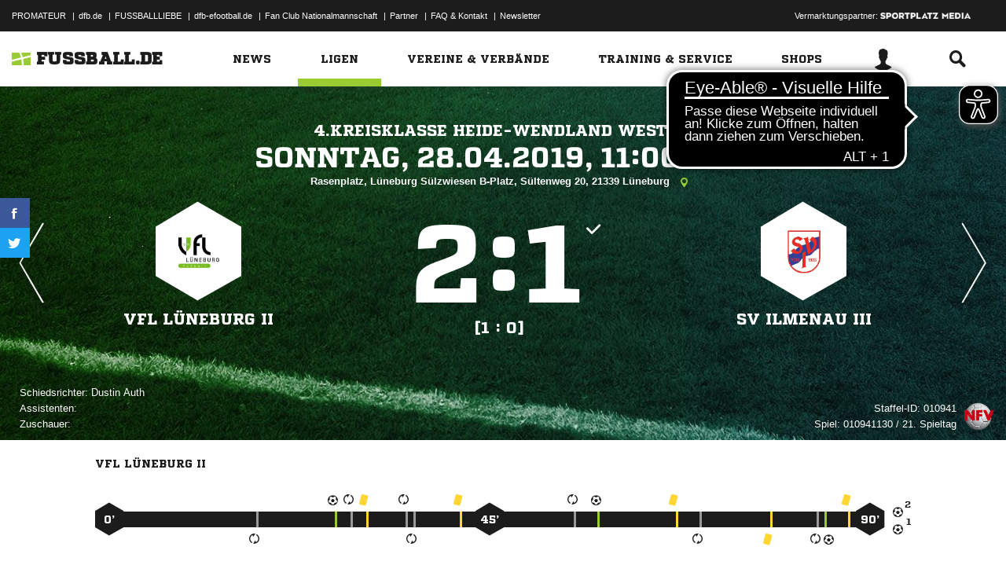

--- FILE ---
content_type: text/css; charset=UTF-8
request_url: https://www.fussball.de/export.fontface/-/id/becbemfz/type/css
body_size: 10
content:
@font-face {
	font-family: font-becbemfz;
	src: 
		url('//www.fussball.de/export.fontface/-/format/woff/id/becbemfz/type/font') format('woff'),
		url('//www.fussball.de/export.fontface/-/format/ttf/id/becbemfz/type/font') format('truetype');
}

.results-c-becbemfz {
	font-family: font-becbemfz !important;
}

--- FILE ---
content_type: text/css; charset=UTF-8
request_url: https://www.fussball.de/export.fontface/-/id/tl4c4kwl/type/css
body_size: 11
content:
@font-face {
	font-family: font-tl4c4kwl;
	src: 
		url('//www.fussball.de/export.fontface/-/format/woff/id/tl4c4kwl/type/font') format('woff'),
		url('//www.fussball.de/export.fontface/-/format/ttf/id/tl4c4kwl/type/font') format('truetype');
}

.results-c-tl4c4kwl {
	font-family: font-tl4c4kwl !important;
}

--- FILE ---
content_type: text/css; charset=UTF-8
request_url: https://www.fussball.de/export.fontface/-/id/85m5orm1/type/css
body_size: 12
content:
@font-face {
	font-family: font-85m5orm1;
	src: 
		url('//www.fussball.de/export.fontface/-/format/woff/id/85m5orm1/type/font') format('woff'),
		url('//www.fussball.de/export.fontface/-/format/ttf/id/85m5orm1/type/font') format('truetype');
}

.results-c-85m5orm1 {
	font-family: font-85m5orm1 !important;
}

--- FILE ---
content_type: text/css; charset=UTF-8
request_url: https://www.fussball.de/export.fontface/-/id/46hvx2kh/type/css
body_size: 14
content:
@font-face {
	font-family: font-46hvx2kh;
	src: 
		url('//www.fussball.de/export.fontface/-/format/woff/id/46hvx2kh/type/font') format('woff'),
		url('//www.fussball.de/export.fontface/-/format/ttf/id/46hvx2kh/type/font') format('truetype');
}

.results-c-46hvx2kh {
	font-family: font-46hvx2kh !important;
}